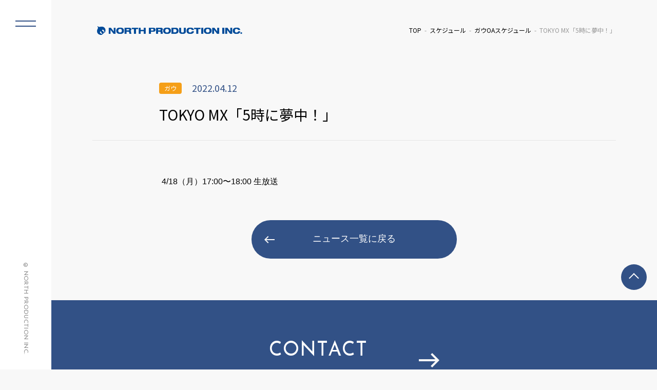

--- FILE ---
content_type: text/html; charset=UTF-8
request_url: https://www.north-pro.com/tokyo-mx%E3%80%8C5%E6%99%82%E3%81%AB%E5%A4%A2%E4%B8%AD%EF%BC%81%E3%80%8D-16/
body_size: 16895
content:
<!DOCTYPE html>
<html lang="ja" class="no-js">
<head prefix="og: http://ogp.me/ns#">
  <meta charset="UTF-8">
  <meta name="viewport" content="width=device-width">
  <meta name="format-detection" content="telephone=no">

	<!--メタタグに出力する内容を変数に格納-->
	
  <script type="module">
    document.documentElement.classList.remove('no-js');
    document.documentElement.classList.add('js');
  </script>


	<meta name="description" content="4/18（月）17:00〜18:00 生放送">
	<meta name="keywords" content="">
	<meta property="og:type" content="article">
	<meta property="og:locale" content="ja_JP">
	<meta property="og:title" content="TOKYO MX「5時に夢中！」">
	<meta property="og:url" content="https://www.north-pro.com/tokyo-mx%e3%80%8c5%e6%99%82%e3%81%ab%e5%a4%a2%e4%b8%ad%ef%bc%81%e3%80%8d-16/">
	<meta property="og:description" content="4/18（月）17:00〜18:00 生放送">
	<meta property="og:image" content="https://www.north-pro.com/wp-content/themes/north02/ogp.jpg">
	<meta property="og:site_name" content="株式会社ノースプロダクション">

	<!-- <meta name="twitter:site" content="@twitterアカウント"> -->
  <meta name="twitter:card" content="summary_large_image">
	<!-- <meta name="twitter:creator" content="@twitterアカウント"> -->
	<meta name="twitter:description" content="4/18（月）17:00〜18:00 生放送">
	<meta name="twitter:image:src" content="https://www.north-pro.com/wp-content/themes/north02/ogp.jpg">

  <!-- <link rel="stylesheet" href="css/normalize.css"> -->
  <link rel="stylesheet" href="https://www.north-pro.com/wp-content/themes/north02/css/reset.css">
  <link rel="stylesheet" href="https://www.north-pro.com/wp-content/themes/north02/style.css">
  <link rel="stylesheet" href="https://www.north-pro.com/wp-content/themes/north02/css/common.css">
  <link rel="stylesheet" href="https://www.north-pro.com/wp-content/themes/north02/css/parts.css">
	<link rel="stylesheet" href="https://www.north-pro.com/wp-content/themes/north02/css/pages.css">
  <link rel="stylesheet" href="https://www.north-pro.com/wp-content/themes/north02/css/top.css">

  <link rel="icon" href="https://www.north-pro.com/wp-content/themes/north02/favicon.ico">
  <link rel="icon" href="https://www.north-pro.com/wp-content/themes/north02/favicon.png" type="image/png">
  <link rel="apple-touch-icon" href="https://www.north-pro.com/wp-content/themes/north02/apple-touch-icon.png">

  <script src="https://ajax.googleapis.com/ajax/libs/jquery/3.4.1/jquery.min.js"></script>
  <script src="https://www.north-pro.com/wp-content/themes/north02/js/common.js"></script>

  <!-- slick -->
  <link rel="stylesheet" type="text/css" href="https://www.north-pro.com/wp-content/themes/north02/lib/slick/slick.css"/>
  <script type="text/javascript" src="https://www.north-pro.com/wp-content/themes/north02/lib/slick/slick.min.js"></script>

	<title>TOKYO MX「5時に夢中！」 &#8211; 株式会社ノースプロダクション</title>
<meta name='robots' content='max-image-preview:large' />
	<style>img:is([sizes="auto" i], [sizes^="auto," i]) { contain-intrinsic-size: 3000px 1500px }</style>
	<script type="text/javascript">
/* <![CDATA[ */
window._wpemojiSettings = {"baseUrl":"https:\/\/s.w.org\/images\/core\/emoji\/16.0.1\/72x72\/","ext":".png","svgUrl":"https:\/\/s.w.org\/images\/core\/emoji\/16.0.1\/svg\/","svgExt":".svg","source":{"concatemoji":"https:\/\/www.north-pro.com\/wp-includes\/js\/wp-emoji-release.min.js?ver=6.8.3"}};
/*! This file is auto-generated */
!function(s,n){var o,i,e;function c(e){try{var t={supportTests:e,timestamp:(new Date).valueOf()};sessionStorage.setItem(o,JSON.stringify(t))}catch(e){}}function p(e,t,n){e.clearRect(0,0,e.canvas.width,e.canvas.height),e.fillText(t,0,0);var t=new Uint32Array(e.getImageData(0,0,e.canvas.width,e.canvas.height).data),a=(e.clearRect(0,0,e.canvas.width,e.canvas.height),e.fillText(n,0,0),new Uint32Array(e.getImageData(0,0,e.canvas.width,e.canvas.height).data));return t.every(function(e,t){return e===a[t]})}function u(e,t){e.clearRect(0,0,e.canvas.width,e.canvas.height),e.fillText(t,0,0);for(var n=e.getImageData(16,16,1,1),a=0;a<n.data.length;a++)if(0!==n.data[a])return!1;return!0}function f(e,t,n,a){switch(t){case"flag":return n(e,"\ud83c\udff3\ufe0f\u200d\u26a7\ufe0f","\ud83c\udff3\ufe0f\u200b\u26a7\ufe0f")?!1:!n(e,"\ud83c\udde8\ud83c\uddf6","\ud83c\udde8\u200b\ud83c\uddf6")&&!n(e,"\ud83c\udff4\udb40\udc67\udb40\udc62\udb40\udc65\udb40\udc6e\udb40\udc67\udb40\udc7f","\ud83c\udff4\u200b\udb40\udc67\u200b\udb40\udc62\u200b\udb40\udc65\u200b\udb40\udc6e\u200b\udb40\udc67\u200b\udb40\udc7f");case"emoji":return!a(e,"\ud83e\udedf")}return!1}function g(e,t,n,a){var r="undefined"!=typeof WorkerGlobalScope&&self instanceof WorkerGlobalScope?new OffscreenCanvas(300,150):s.createElement("canvas"),o=r.getContext("2d",{willReadFrequently:!0}),i=(o.textBaseline="top",o.font="600 32px Arial",{});return e.forEach(function(e){i[e]=t(o,e,n,a)}),i}function t(e){var t=s.createElement("script");t.src=e,t.defer=!0,s.head.appendChild(t)}"undefined"!=typeof Promise&&(o="wpEmojiSettingsSupports",i=["flag","emoji"],n.supports={everything:!0,everythingExceptFlag:!0},e=new Promise(function(e){s.addEventListener("DOMContentLoaded",e,{once:!0})}),new Promise(function(t){var n=function(){try{var e=JSON.parse(sessionStorage.getItem(o));if("object"==typeof e&&"number"==typeof e.timestamp&&(new Date).valueOf()<e.timestamp+604800&&"object"==typeof e.supportTests)return e.supportTests}catch(e){}return null}();if(!n){if("undefined"!=typeof Worker&&"undefined"!=typeof OffscreenCanvas&&"undefined"!=typeof URL&&URL.createObjectURL&&"undefined"!=typeof Blob)try{var e="postMessage("+g.toString()+"("+[JSON.stringify(i),f.toString(),p.toString(),u.toString()].join(",")+"));",a=new Blob([e],{type:"text/javascript"}),r=new Worker(URL.createObjectURL(a),{name:"wpTestEmojiSupports"});return void(r.onmessage=function(e){c(n=e.data),r.terminate(),t(n)})}catch(e){}c(n=g(i,f,p,u))}t(n)}).then(function(e){for(var t in e)n.supports[t]=e[t],n.supports.everything=n.supports.everything&&n.supports[t],"flag"!==t&&(n.supports.everythingExceptFlag=n.supports.everythingExceptFlag&&n.supports[t]);n.supports.everythingExceptFlag=n.supports.everythingExceptFlag&&!n.supports.flag,n.DOMReady=!1,n.readyCallback=function(){n.DOMReady=!0}}).then(function(){return e}).then(function(){var e;n.supports.everything||(n.readyCallback(),(e=n.source||{}).concatemoji?t(e.concatemoji):e.wpemoji&&e.twemoji&&(t(e.twemoji),t(e.wpemoji)))}))}((window,document),window._wpemojiSettings);
/* ]]> */
</script>
<style id='wp-emoji-styles-inline-css' type='text/css'>

	img.wp-smiley, img.emoji {
		display: inline !important;
		border: none !important;
		box-shadow: none !important;
		height: 1em !important;
		width: 1em !important;
		margin: 0 0.07em !important;
		vertical-align: -0.1em !important;
		background: none !important;
		padding: 0 !important;
	}
</style>
<link rel='stylesheet' id='fvp-frontend-css' href='https://www.north-pro.com/wp-content/plugins/featured-video-plus/styles/frontend.css?ver=2.3.3' type='text/css' media='all' />
<link rel='stylesheet' id='jquery.lightbox.min.css-css' href='https://www.north-pro.com/wp-content/plugins/wp-jquery-lightbox/lightboxes/wp-jquery-lightbox/styles/lightbox.min.css?ver=2.3.4' type='text/css' media='all' />
<link rel='stylesheet' id='jqlb-overrides-css' href='https://www.north-pro.com/wp-content/plugins/wp-jquery-lightbox/lightboxes/wp-jquery-lightbox/styles/overrides.css?ver=2.3.4' type='text/css' media='all' />
<style id='jqlb-overrides-inline-css' type='text/css'>

			#outerImageContainer {
				box-shadow: 0 0 4px 2px rgba(0,0,0,.2);
			}
			#imageContainer{
				padding: 6px;
			}
			#imageDataContainer {
				box-shadow: 0 -4px 0 0 #fff, 0 0 4px 2px rgba(0,0,0,.1);
				z-index: auto;
			}
			#prevArrow,
			#nextArrow{
				background-color: rgba(255,255,255,.7;
				color: #000000;
			}
</style>
<script type="text/javascript" src="https://www.north-pro.com/wp-includes/js/jquery/jquery.min.js?ver=3.7.1" id="jquery-core-js"></script>
<script type="text/javascript" src="https://www.north-pro.com/wp-includes/js/jquery/jquery-migrate.min.js?ver=3.4.1" id="jquery-migrate-js"></script>
<script type="text/javascript" src="https://www.north-pro.com/wp-content/plugins/featured-video-plus/js/jquery.fitvids.min.js?ver=master-2015-08" id="jquery.fitvids-js"></script>
<script type="text/javascript" id="fvp-frontend-js-extra">
/* <![CDATA[ */
var fvpdata = {"ajaxurl":"https:\/\/www.north-pro.com\/wp-admin\/admin-ajax.php","nonce":"0da9227be7","fitvids":"1","dynamic":"","overlay":"","opacity":"0.75","color":"b","width":"640"};
/* ]]> */
</script>
<script type="text/javascript" src="https://www.north-pro.com/wp-content/plugins/featured-video-plus/js/frontend.min.js?ver=2.3.3" id="fvp-frontend-js"></script>
<link rel="canonical" href="https://www.north-pro.com/tokyo-mx%e3%80%8c5%e6%99%82%e3%81%ab%e5%a4%a2%e4%b8%ad%ef%bc%81%e3%80%8d-16/" />
<script type="application/ld+json">{"@context":"https://schema.org","@type":"NewsArticle","headline":"TOKYO MX「5時に夢中！」","datePublished":"2022-04-12T10:50:27+09:00","dateModified":"2022-04-18T10:51:12+09:00","inLanguage":"ja","author":{"@type":"Organization","name":"株式会社ノースプロダクション"},"publisher":{"@type":"Organization","name":"株式会社ノースプロダクション","logo":{"@type":"ImageObject","url":"https://www.north-pro.com/wp-content/themes/north02/img/logo.png","width":4614,"height":588}},"mainEntityOfPage":{"@type":"WebPage","@id":"https://www.north-pro.com/tokyo-mx%e3%80%8c5%e6%99%82%e3%81%ab%e5%a4%a2%e4%b8%ad%ef%bc%81%e3%80%8d-16/"},"image":[],"articleBody":"4/18（月）17:00〜18:00 生放送"}</script><script type="application/ld+json">{"@context":"https://schema.org","@type":"BreadcrumbList","itemListElement":[{"@type":"ListItem","position":1,"name":"TOP","item":"https://www.north-pro.com/"},{"@type":"ListItem","position":2,"name":"スケジュール","item":"https://www.north-pro.com/category/schedule/"},{"@type":"ListItem","position":3,"name":"ガウOAスケジュール","item":"https://www.north-pro.com/category/schedule/gow-oa/"},{"@type":"ListItem","position":4,"name":"TOKYO MX「5時に夢中！」","item":"https://www.north-pro.com/tokyo-mx%e3%80%8c5%e6%99%82%e3%81%ab%e5%a4%a2%e4%b8%ad%ef%bc%81%e3%80%8d-16/"}]}</script><link rel="icon" href="https://www.north-pro.com/wp-content/uploads/cropped-north_logo_mark-32x32.png" sizes="32x32" />
<link rel="icon" href="https://www.north-pro.com/wp-content/uploads/cropped-north_logo_mark-192x192.png" sizes="192x192" />
<link rel="apple-touch-icon" href="https://www.north-pro.com/wp-content/uploads/cropped-north_logo_mark-180x180.png" />
<meta name="msapplication-TileImage" content="https://www.north-pro.com/wp-content/uploads/cropped-north_logo_mark-270x270.png" />
</head>

<body class="wp-singular post-template-default single single-post postid-54327 single-format-standard wp-theme-north02">

<header id="header">
	<h1 class="logo">
  <a href="https://www.north-pro.com/">
    <img src="https://www.north-pro.com/wp-content/themes/north02/img/logo.png" 
         alt="株式会社ノースプロダクション">
  </a>
</h1>
	<!-- フロントページ以外にパンくずを表示 -->
			<div id="breadcrumbs"><ul><li class="breadcrumb-top"><a href="https://www.north-pro.com/"><span>TOP</span></a></li><li><a href="https://www.north-pro.com/category/schedule/">スケジュール</a></li><li><a href="https://www.north-pro.com/category/schedule/gow-oa/">ガウOAスケジュール</a></li><li>TOKYO MX「5時に夢中！」</li></ul></div>	
		<!-- //フロントページ以外にパンくずを表示 -->
</header>
<div class="contents">

     
    <!-- page-title -->
  <h2 class="page-title">
    <span class="page-title-inner">
      <span class="page-title-inner-head">
                  <span class="category-icon"><a href="https://www.north-pro.com/talents/gow">ガウ</a></span>
                <span class="date">2022.04.12</span>
      </span>
      <span class="page-title-inner-contents">
        TOKYO MX「5時に夢中！」      </span>
    </span>
  </h2>
  <!-- //page-title -->

  <section class="section">
    <div class="section-inner">
            <div class="section-contents">
        <p><span style="font-family: arial, helvetica, sans-serif; font-size: 16px;">4/18（月）17:00〜18:00 生放送</span></p>
      </div>
      <!-- 一覧へ戻る -->
      <div class="return-btn">
        <a href="/news/" class="btn btn-defalt btn-return">ニュース一覧に戻る</a>
      </div>
      <!-- //一覧へ戻る -->
    </div>
  </section>

  
</div>

﻿<aside id="sidebar">
  <button class="menu-trigger">
    <span></span>
    <span></span>
  </button>
  <div class="side-menu">
    <div class="logo"><a href="/"><img src="https://www.north-pro.com/wp-content/themes/north02/img/logo.png" alt="ノースプロダクション"></a></div>
    <div class="side-menu-list-wrap">
      <ul class="side-menu-list">
        <li><a href="/talents/"><h3 class="en">TALENTS</h3><span class="ja">ノースプロダクション所属タレントのご紹介</span></a></li>
        <li><a href="/news/"><h3 class="en">NEWS</h3><span class="ja">所属タレントに関する最新情報・会社からのお知らせ</span></a></li>
        <li><a href="/schedule/"><h3 class="en">SCHEDULE</h3><span class="ja">所属タレントの出演情報・スケジュール</span></a></li>
      </ul>
      <ul class="side-menu-list small">
        <li><a href="/audition/"><h3 class="en">AUDITION</h3><span class="ja">オーディション情報</span></a></li>
        <li><a href="/aboutus/"><h3 class="en">COMPANY</h3><span class="ja">会社概要</span></a></li>
        <li><a href="/saiyou/"><h3 class="en">RECRUIT</h3><span class="ja">採用情報</span></a></li>
        <li><a href="/contact/"><h3 class="en">CONTACT</h3><span class="ja">お問い合わせ</span></a></li>
        <li><a href="/privacy/"><h3 class="en">PRIVACY POLICY</h3><span class="ja">個人情報保護方針について</span></a></li>
      </ul>
    </div>
  </div>
  <div class="copyright"><address class="en">&copy; NORTH PRODUCTION INC. </address></div>
</aside>
<div class="overlay"></div>
﻿<footer id="footer">
  <div id="pagetop"><a href="#header">TOP</a></div>
  <div class="fooer-inner">
    <a href="/contact/" class="fooer-contact-link">
      <div class="fooer-contact-link-inner">
        <h3 class="en">CONTACT</h3>
        <p>弊社へのお問い合わせ・ご相談はこちら</p>  
      </div>
    </a>
  </div>
  <div class="copyright"><address class="en">&copy; NORTH PRODUCTION INC. </address></div>
</footer>
<script type="speculationrules">
{"prefetch":[{"source":"document","where":{"and":[{"href_matches":"\/*"},{"not":{"href_matches":["\/wp-*.php","\/wp-admin\/*","\/wp-content\/uploads\/*","\/wp-content\/*","\/wp-content\/plugins\/*","\/wp-content\/themes\/north02\/*","\/*\\?(.+)"]}},{"not":{"selector_matches":"a[rel~=\"nofollow\"]"}},{"not":{"selector_matches":".no-prefetch, .no-prefetch a"}}]},"eagerness":"conservative"}]}
</script>
<script type="text/javascript" src="https://www.north-pro.com/wp-content/plugins/wp-jquery-lightbox/lightboxes/wp-jquery-lightbox/vendor/jquery.touchwipe.min.js?ver=2.3.4" id="wp-jquery-lightbox-swipe-js"></script>
<script type="text/javascript" src="https://www.north-pro.com/wp-content/plugins/wp-jquery-lightbox/inc/purify.min.js?ver=2.3.4" id="wp-jquery-lightbox-purify-js"></script>
<script type="text/javascript" src="https://www.north-pro.com/wp-content/plugins/wp-jquery-lightbox/lightboxes/wp-jquery-lightbox/vendor/panzoom.min.js?ver=2.3.4" id="wp-jquery-lightbox-panzoom-js"></script>
<script type="text/javascript" id="wp-jquery-lightbox-js-extra">
/* <![CDATA[ */
var JQLBSettings = {"showTitle":"1","useAltForTitle":"1","showCaption":"1","showNumbers":"1","fitToScreen":"0","resizeSpeed":"400","showDownload":"","navbarOnTop":"","marginSize":"0","mobileMarginSize":"10","slideshowSpeed":"4000","allowPinchZoom":"1","borderSize":"6","borderColor":"#ffffff","overlayColor":"#ffffff","overlayOpacity":"0.7","newNavStyle":"1","fixedNav":"1","showInfoBar":"1","prevLinkTitle":"\u524d\u306e\u753b\u50cf","nextLinkTitle":"\u6b21\u306e\u753b\u50cf","closeTitle":"\u30ae\u30e3\u30e9\u30ea\u30fc\u3092\u9589\u3058\u308b","image":"\u753b\u50cf ","of":"\u306e","download":"\u30c0\u30a6\u30f3\u30ed\u30fc\u30c9","pause":"(\u30b9\u30e9\u30a4\u30c9\u30b7\u30e7\u30fc\u3092\u4e00\u6642\u505c\u6b62\u3059\u308b)","play":"(\u30b9\u30e9\u30a4\u30c9\u30b7\u30e7\u30fc\u3092\u518d\u751f\u3059\u308b)"};
/* ]]> */
</script>
<script type="text/javascript" src="https://www.north-pro.com/wp-content/plugins/wp-jquery-lightbox/lightboxes/wp-jquery-lightbox/jquery.lightbox.js?ver=2.3.4" id="wp-jquery-lightbox-js"></script>
</body>
</html>